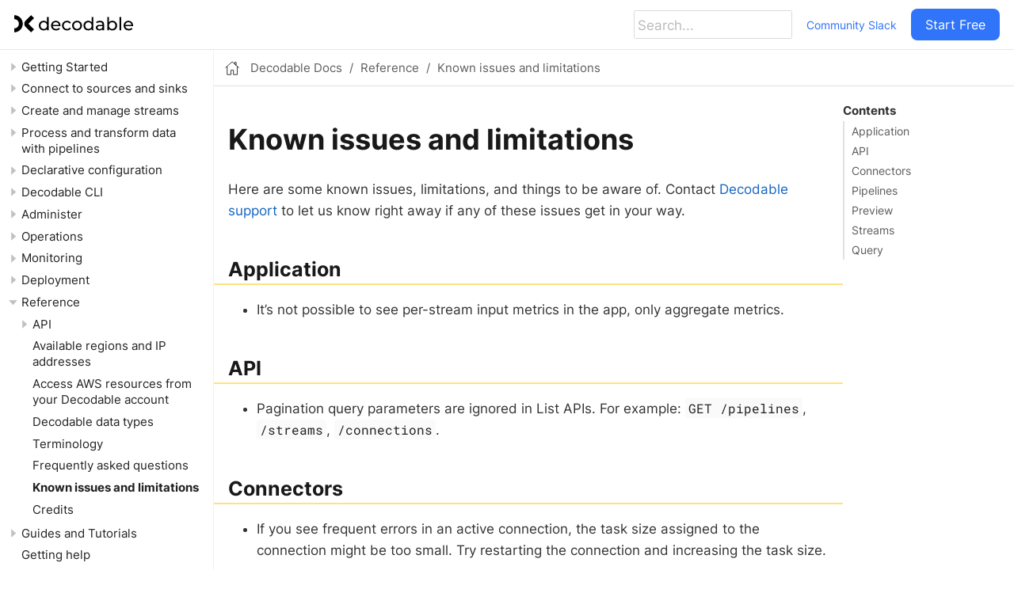

--- FILE ---
content_type: text/html
request_url: https://docs.decodable.co/resources/known-issues-and-limitations
body_size: 5972
content:
<!DOCTYPE html>
<html lang="en">
  <head>
    <meta charset="utf-8">
    <meta name="viewport" content="width=device-width,initial-scale=1">
    <title>Known issues and limitations</title>
    <link rel="canonical" href="https://docs.decodable.co/resources/known-issues-and-limitations.html">
    <meta name="generator" content="Antora 3.1.4">
<link rel="icon" href="../_/img/favicon.ico" type="image/x-icon">
<link rel="stylesheet" href="../_/css/site.css">
<link rel="stylesheet" href="../_/css/style.css">
<link rel="stylesheet" href="../_/css/fonts.css">
<link rel="stylesheet" href="../_/css/prism.css">
<link rel="stylesheet" href="../_/css/prism-overrides.css">
<link rel="stylesheet" href="../_/css/vendor/tabs.css">

<script src="../_/js/prism.js"></script>
<meta name="google-site-verification" content="OkhNx1aBHucOrWQngLGYnJEu5k5dTORGfO8gu3fhpq8" />
<script type="text/javascript" id="hs-script-loader" async defer src="//js.hs-scripts.com/8792459.js"></script>
<script>
  (function (h, o, t, j, a, r) {
    h.hj =
      h.hj ||
      function () {
        (h.hj.q = h.hj.q || []).push(arguments);
      };
    h._hjSettings = { hjid: 3586401, hjsv: 6 };
    a = o.getElementsByTagName("head")[0];
    r = o.createElement("script");
    r.async = 1;
    r.src = t + h._hjSettings.hjid + j + h._hjSettings.hjsv;
    a.appendChild(r);
  })(window, document, "https://static.hotjar.com/c/hotjar-", ".js?sv=");
</script>
<script>!function () {var reb2b = window.reb2b = window.reb2b || []; if (reb2b.invoked) return;reb2b.invoked = true;reb2b.methods = ["identify", "collect"]; reb2b.factory = function (method) {return function () {var args = Array.prototype.slice.call(arguments); args.unshift(method);reb2b.push(args);return reb2b;};}; for (var i = 0; i < reb2b.methods.length; i++) {var key = reb2b.methods[i];reb2b[key] = reb2b.factory(key);} reb2b.load = function (key) {var script = document.createElement("script");script.type = "text/javascript";script.async = true; script.src = "https://s3-us-west-2.amazonaws.com/b2bjsstore/b/" + key + "/reb2b.js.gz"; var first = document.getElementsByTagName("script")[0]; first.parentNode.insertBefore(script, first);}; reb2b.SNIPPET_VERSION = "1.0.1";reb2b.load("W7N850H425N1");}();</script>
<script type="text/javascript">
  if (document.readyState === 'loading') {
    document.addEventListener("DOMContentLoaded", () => { 
      main()
    }); 
  } else {
    main()
  }

  function main() {
    const params = new URLSearchParams(window.location.search) 
    if (params.has('embed')) {
      hideElements(document.getElementsByClassName('nav-container'))
      hideElements(document.querySelectorAll('[role="navigation"]'))
      hideElements(document.getElementsByTagName('nav'))
      
      openAllLinksInNewTabs(document.getElementsByTagName('a'))
    }
  }

  function openAllLinksInNewTabs(anchorElements) {
    if (anchorElements) {
      Array.from(anchorElements).forEach(setTargetToBlank)
    }
  }

  function hideElements(elements) { 
    if (elements) {
      Array.from(elements).forEach(removeElement)
    }
  }

  function setTargetToBlank(el) {
    el.setAttribute('target', '_blank')
  }

  function removeElement(el) {
    el.remove()
  }
</script>
  </head>
  <body class="article">
<header class="header">
  <nav class="navbar">
    <div class="navbar-brand">
      <div class="navbar-item">
        <button class="navbar-burger" data-target="topbar-nav">
          <span></span>
          <span></span>
          <span></span>
        </button>
        <a href="https://docs.decodable.co"><img src="../_/img/decodable_logo_black.svg" class="navbar-logo" alt="Decodable Logo" height="24"></a>
      </div>
    </div>
    <div id="topbar-nav" class="navbar-menu">
      <div class="navbar-end">
        <div class="navbar-item search hide-for-print">
          <div id="search-field" class="field">
            <input id="search-input" type="text" placeholder="Search...">
          </div>
        </div>
        <a class="navbar-item secondary" href="https://join.slack.com/t/decodablecommunity/shared_invite/zt-uvow71bk-Uf914umgpoyIbOQSxriJkA">Community Slack</a>
        <a class="navbar-item primary" href="https://app.decodable.co/-/accounts/create">Start Free</a>
      </div>
  </nav>
</header>
<div class="body">
<div class="nav-container" data-component="ROOT" data-version="">
  <aside class="nav">
    <div class="panels">
<div class="nav-panel-menu is-active" data-panel="menu">
  <nav class="nav-menu">
    <button class="nav-menu-toggle" aria-label="Toggle expand/collapse all" style="display: none"></button>
    <h3 class="title"><a href="../welcome.html">Decodable Docs</a></h3>
<ul class="nav-list">
  <li class="nav-item" data-depth="0">
<ul class="nav-list">
  <li class="nav-item" data-depth="1">
    <button class="nav-item-toggle"></button>
    <a class="nav-link" href="../welcome.html">Getting Started</a>
<ul class="nav-list">
  <li class="nav-item" data-depth="2">
    <button class="nav-item-toggle"></button>
    <a class="nav-link" href="../get-started/quickstart.html">Quickstart: Decodable in 10 minutes</a>
<ul class="nav-list">
  <li class="nav-item" data-depth="3">
    <a class="nav-link" href="../get-started/activate-the-connection.html">Step 1: Activate the connection</a>
  </li>
  <li class="nav-item" data-depth="3">
    <a class="nav-link" href="../get-started/preview-data.html">Step 2: Preview data</a>
  </li>
  <li class="nav-item" data-depth="3">
    <a class="nav-link" href="../get-started/create-a-pipeline-to-parse-your-data-into-more-human-readable-records.html">Step 3: Create a pipeline to apply a schema to the data</a>
  </li>
  <li class="nav-item" data-depth="3">
    <a class="nav-link" href="../get-started/preview-pipeline.html">Step 4: Preview your pipeline results</a>
  </li>
  <li class="nav-item" data-depth="3">
    <a class="nav-link" href="../get-started/create-a-pipeline-that-summarizes-data.html">Step 5: Build an aggregation pipeline</a>
  </li>
  <li class="nav-item" data-depth="3">
    <a class="nav-link" href="../get-started/summary-clean-up-and-additional-resources.html">Step 6: Summary and what&#8217;s next</a>
  </li>
</ul>
  </li>
  <li class="nav-item" data-depth="2">
    <a class="nav-link" href="../get-started/setup.html">Set up a Decodable account</a>
  </li>
  <li class="nav-item" data-depth="2">
    <a class="nav-link" href="../get-started/checklist.html">Checklist: Set up an end-to-end workflow using Decodable</a>
  </li>
</ul>
  </li>
  <li class="nav-item" data-depth="1">
    <button class="nav-item-toggle"></button>
    <a class="nav-link" href="../connections.html">Connect to sources and sinks</a>
<ul class="nav-list">
  <li class="nav-item" data-depth="2">
    <button class="nav-item-toggle"></button>
    <span class="nav-text">Source connectors</span>
<ul class="nav-list">
  <li class="nav-item" data-depth="3">
    <button class="nav-item-toggle"></button>
    <a class="nav-link" href="../connect/source/kafka.html">Apache Kafka</a>
<ul class="nav-list">
  <li class="nav-item" data-depth="4">
    <a class="nav-link" href="../howto/how-to-set-up-mutual-tls-authentication-with-kafka.html">How To: Set up mutual TLS (mTLS) authentication with Apache Kafka</a>
  </li>
  <li class="nav-item" data-depth="4">
    <a class="nav-link" href="../howto/how-to-set-up-sasl-authentication-with-kafka.html">How To: Set up SASL Authentication with Apache Kafka</a>
  </li>
  <li class="nav-item" data-depth="4">
    <a class="nav-link" href="../howto/how-to-set-up-tls-encryption-with-kafka.html">How To: Set up TLS encryption with Apache Kafka</a>
  </li>
  <li class="nav-item" data-depth="4">
    <a class="nav-link" href="../howto/how-to-set-up-protobuf-tech-preview.html">How to: Set up the Protobuf key and value format (tech preview)</a>
  </li>
</ul>
  </li>
  <li class="nav-item" data-depth="3">
    <a class="nav-link" href="../connect/source/pulsar.html">Apache Pulsar</a>
  </li>
  <li class="nav-item" data-depth="3">
    <a class="nav-link" href="../connect/source/dynamodb-cdc.html">Amazon DynamoDB CDC</a>
  </li>
  <li class="nav-item" data-depth="3">
    <a class="nav-link" href="../connect/source/kinesis.html">Amazon Kinesis</a>
  </li>
  <li class="nav-item" data-depth="3">
    <a class="nav-link" href="../connect/source/s3.html">Amazon S3</a>
  </li>
  <li class="nav-item" data-depth="3">
    <a class="nav-link" href="../connect/source/s3-lambda.html">Amazon S3 Lambda</a>
  </li>
  <li class="nav-item" data-depth="3">
    <a class="nav-link" href="../connect/source/confluent-cloud.html">Confluent Cloud</a>
  </li>
  <li class="nav-item" data-depth="3">
    <a class="nav-link" href="../connect/source/datagen.html">Data Generator</a>
  </li>
  <li class="nav-item" data-depth="3">
    <a class="nav-link" href="../connect/source/astra-streaming.html">Datastax Astra Streaming</a>
  </li>
  <li class="nav-item" data-depth="3">
    <a class="nav-link" href="../connect/source/gcp-pubsub.html">Google Cloud Pub/Sub</a>
  </li>
  <li class="nav-item" data-depth="3">
    <a class="nav-link" href="../connect/source/sqlserver-cdc.html">Microsoft SQL Server CDC</a>
  </li>
  <li class="nav-item" data-depth="3">
    <a class="nav-link" href="../connect/source/mongodb-cdc.html">MongoDB CDC</a>
  </li>
  <li class="nav-item" data-depth="3">
    <a class="nav-link" href="../connect/source/mysql-cdc.html">MySQL CDC</a>
  </li>
  <li class="nav-item" data-depth="3">
    <a class="nav-link" href="../connect/source/oracle-cdc.html">Oracle CDC</a>
  </li>
  <li class="nav-item" data-depth="3">
    <a class="nav-link" href="../connect/source/postgres-cdc.html">Postgres CDC</a>
  </li>
  <li class="nav-item" data-depth="3">
    <a class="nav-link" href="../connect/source/redpanda.html">Redpanda</a>
  </li>
  <li class="nav-item" data-depth="3">
    <a class="nav-link" href="../connect/source/rest.html">REST</a>
  </li>
</ul>
  </li>
  <li class="nav-item" data-depth="2">
    <button class="nav-item-toggle"></button>
    <span class="nav-text">Sink connectors</span>
<ul class="nav-list">
  <li class="nav-item" data-depth="3">
    <a class="nav-link" href="../connect/sink/druid.html">Apache Druid</a>
  </li>
  <li class="nav-item" data-depth="3">
    <a class="nav-link" href="../connect/sink/hudi.html">Apache Hudi</a>
  </li>
  <li class="nav-item" data-depth="3">
    <a class="nav-link" href="../connect/sink/iceberg.html">Apache Iceberg</a>
  </li>
  <li class="nav-item" data-depth="3">
    <button class="nav-item-toggle"></button>
    <a class="nav-link" href="../connect/sink/kafka.html">Apache Kafka</a>
<ul class="nav-list">
  <li class="nav-item" data-depth="4">
    <a class="nav-link" href="../howto/how-to-set-up-protobuf-tech-preview.html">How to: Set up the Protobuf key and value format (tech preview)</a>
  </li>
</ul>
  </li>
  <li class="nav-item" data-depth="3">
    <a class="nav-link" href="../connect/sink/pinot.html">Apache Pinot</a>
  </li>
  <li class="nav-item" data-depth="3">
    <a class="nav-link" href="../connect/sink/pulsar.html">Apache Pulsar</a>
  </li>
  <li class="nav-item" data-depth="3">
    <a class="nav-link" href="../connect/sink/kinesis.html">Amazon Kinesis</a>
  </li>
  <li class="nav-item" data-depth="3">
    <a class="nav-link" href="../connect/sink/redshift.html">Amazon Redshift</a>
  </li>
  <li class="nav-item" data-depth="3">
    <a class="nav-link" href="../connect/sink/s3.html">Amazon S3</a>
  </li>
  <li class="nav-item" data-depth="3">
    <a class="nav-link" href="../connect/sink/clickhouse.html">ClickHouse</a>
  </li>
  <li class="nav-item" data-depth="3">
    <a class="nav-link" href="../connect/sink/confluent-cloud.html">Confluent Cloud</a>
  </li>
  <li class="nav-item" data-depth="3">
    <a class="nav-link" href="../connect/sink/datadog.html">Datadog</a>
  </li>
  <li class="nav-item" data-depth="3">
    <a class="nav-link" href="../connect/sink/astra-streaming.html">Datastax Astra Streaming</a>
  </li>
  <li class="nav-item" data-depth="3">
    <a class="nav-link" href="../connect/sink/delta-lake.html">Delta Lake</a>
  </li>
  <li class="nav-item" data-depth="3">
    <a class="nav-link" href="../connect/sink/elasticsearch.html">Elasticsearch</a>
  </li>
  <li class="nav-item" data-depth="3">
    <a class="nav-link" href="../connect/sink/gcp-pubsub.html">Google Cloud Pub/Sub</a>
  </li>
  <li class="nav-item" data-depth="3">
    <a class="nav-link" href="../connect/sink/imply-enterprise.html">Imply Enterprise</a>
  </li>
  <li class="nav-item" data-depth="3">
    <a class="nav-link" href="../connect/sink/polaris.html">Imply Polaris</a>
  </li>
  <li class="nav-item" data-depth="3">
    <a class="nav-link" href="../connect/sink/influxdb.html">InfluxDB</a>
  </li>
  <li class="nav-item" data-depth="3">
    <a class="nav-link" href="../connect/sink/sqlserver.html">Microsoft SQL Server</a>
  </li>
  <li class="nav-item" data-depth="3">
    <a class="nav-link" href="../connect/sink/mongodb.html">MongoDB</a>
  </li>
  <li class="nav-item" data-depth="3">
    <a class="nav-link" href="../connect/sink/mysql.html">MySQL</a>
  </li>
  <li class="nav-item" data-depth="3">
    <a class="nav-link" href="../connect/sink/opensearch.html">OpenSearch</a>
  </li>
  <li class="nav-item" data-depth="3">
    <a class="nav-link" href="../connect/sink/oracle.html">Oracle</a>
  </li>
  <li class="nav-item" data-depth="3">
    <a class="nav-link" href="../connect/sink/postgres.html">Postgres</a>
  </li>
  <li class="nav-item" data-depth="3">
    <a class="nav-link" href="../connect/sink/redis.html">Redis</a>
  </li>
  <li class="nav-item" data-depth="3">
    <a class="nav-link" href="../connect/sink/redpanda.html">Redpanda</a>
  </li>
  <li class="nav-item" data-depth="3">
    <a class="nav-link" href="../connect/sink/singlestore-db.html">SingleStore DB</a>
  </li>
  <li class="nav-item" data-depth="3">
    <a class="nav-link" href="../connect/sink/snowflake.html">Snowflake</a>
  </li>
  <li class="nav-item" data-depth="3">
    <a class="nav-link" href="../connect/sink/startree.html">StarTree</a>
  </li>
  <li class="nav-item" data-depth="3">
    <a class="nav-link" href="../connect/sink/streamnative.html">StreamNative</a>
  </li>
</ul>
  </li>
  <li class="nav-item" data-depth="2">
    <button class="nav-item-toggle"></button>
    <a class="nav-link" href="../connections.html#managing">Managing connections</a>
<ul class="nav-list">
  <li class="nav-item" data-depth="3">
    <a class="nav-link" href="../connect/create.html">Creating a connection</a>
  </li>
  <li class="nav-item" data-depth="3">
    <a class="nav-link" href="../connect/list.html">Listing connections</a>
  </li>
  <li class="nav-item" data-depth="3">
    <a class="nav-link" href="../connect/edit.html">Editing a connection</a>
  </li>
  <li class="nav-item" data-depth="3">
    <a class="nav-link" href="../connect/delete.html">Deleting a connection</a>
  </li>
</ul>
  </li>
  <li class="nav-item" data-depth="2">
    <button class="nav-item-toggle"></button>
    <span class="nav-text">Reference</span>
<ul class="nav-list">
  <li class="nav-item" data-depth="3">
    <a class="nav-link" href="../connect/concepts.html">Connector concepts</a>
  </li>
  <li class="nav-item" data-depth="3">
    <a class="nav-link" href="../connect/network.html">Network connectivity</a>
  </li>
  <li class="nav-item" data-depth="3">
    <a class="nav-link" href="../connect/starting-state.html">Starting state</a>
  </li>
</ul>
  </li>
</ul>
  </li>
  <li class="nav-item" data-depth="1">
    <button class="nav-item-toggle"></button>
    <a class="nav-link" href="../streams.html">Create and manage streams</a>
<ul class="nav-list">
  <li class="nav-item" data-depth="2">
    <a class="nav-link" href="../streams/about-change-streams.html">About Change Data Capture and Change Streams</a>
  </li>
  <li class="nav-item" data-depth="2">
    <a class="nav-link" href="../streams/create-and-manage-streams.html">Create and manage Streams</a>
  </li>
</ul>
  </li>
  <li class="nav-item" data-depth="1">
    <button class="nav-item-toggle"></button>
    <a class="nav-link" href="../pipelines.html">Process and transform data with pipelines</a>
<ul class="nav-list">
  <li class="nav-item" data-depth="2">
    <a class="nav-link" href="../pipelines/create-a-pipeline.html">Create Pipelines using SQL</a>
  </li>
  <li class="nav-item" data-depth="2">
    <a class="nav-link" href="../pipelines/create-pipelines-using-your-own-apache-flink-jobs.html">Create Pipelines using your own Apache Flink jobs</a>
  </li>
  <li class="nav-item" data-depth="2">
    <a class="nav-link" href="../pipelines/edit-or-delete-pipelines.html">Edit or delete Pipelines</a>
  </li>
  <li class="nav-item" data-depth="2">
    <a class="nav-link" href="../pipelines/starting-state.html">Offsets and starting state</a>
  </li>
  <li class="nav-item" data-depth="2">
    <button class="nav-item-toggle"></button>
    <a class="nav-link" href="../pipelines/joins.html">Joining streaming data</a>
<ul class="nav-list">
  <li class="nav-item" data-depth="3">
    <a class="nav-link" href="../pipelines/joins/regular-joins.html">Regular joins</a>
  </li>
  <li class="nav-item" data-depth="3">
    <a class="nav-link" href="../pipelines/joins/temporal-joins.html">Time-based lookup joins</a>
  </li>
</ul>
  </li>
  <li class="nav-item" data-depth="2">
    <button class="nav-item-toggle"></button>
    <a class="nav-link" href="../pipelines/function-reference.html">SQL functions</a>
<ul class="nav-list">
  <li class="nav-item" data-depth="3">
    <a class="nav-link" href="../pipelines/sql-functions/aggregate.html">Aggregate</a>
  </li>
  <li class="nav-item" data-depth="3">
    <a class="nav-link" href="../pipelines/sql-functions/arithmetic.html">Arithmetic</a>
  </li>
  <li class="nav-item" data-depth="3">
    <a class="nav-link" href="../pipelines/sql-functions/collection.html">Collection</a>
  </li>
  <li class="nav-item" data-depth="3">
    <a class="nav-link" href="../pipelines/sql-functions/comparison.html">Comparison</a>
  </li>
  <li class="nav-item" data-depth="3">
    <a class="nav-link" href="../pipelines/sql-functions/conditional.html">Conditional</a>
  </li>
  <li class="nav-item" data-depth="3">
    <a class="nav-link" href="../pipelines/sql-functions/grouping.html">Grouping</a>
  </li>
  <li class="nav-item" data-depth="3">
    <a class="nav-link" href="../pipelines/sql-functions/hash.html">Hash</a>
  </li>
  <li class="nav-item" data-depth="3">
    <a class="nav-link" href="../pipelines/sql-functions/json.html">JSON</a>
  </li>
  <li class="nav-item" data-depth="3">
    <a class="nav-link" href="../pipelines/sql-functions/logical.html">Logical</a>
  </li>
  <li class="nav-item" data-depth="3">
    <a class="nav-link" href="../pipelines/sql-functions/stream-conversion.html">Stream Conversion</a>
  </li>
  <li class="nav-item" data-depth="3">
    <a class="nav-link" href="../pipelines/sql-functions/string.html">String</a>
  </li>
  <li class="nav-item" data-depth="3">
    <a class="nav-link" href="../pipelines/sql-functions/table-valued.html">Table-Valued</a>
  </li>
  <li class="nav-item" data-depth="3">
    <a class="nav-link" href="../pipelines/sql-functions/temporal.html">Temporal</a>
  </li>
  <li class="nav-item" data-depth="3">
    <a class="nav-link" href="../pipelines/sql-functions/type-conversion.html">Type Conversion</a>
  </li>
  <li class="nav-item" data-depth="3">
    <a class="nav-link" href="../pipelines/sql-functions/value-access.html">Value Access</a>
  </li>
  <li class="nav-item" data-depth="3">
    <a class="nav-link" href="../pipelines/sql-functions/value-construction.html">Value Construction</a>
  </li>
  <li class="nav-item" data-depth="3">
    <a class="nav-link" href="../pipelines/sql-functions/xml.html">XML</a>
  </li>
</ul>
  </li>
  <li class="nav-item" data-depth="2">
    <a class="nav-link" href="../pipelines/windowing.html">Windowing in SQL</a>
  </li>
  <li class="nav-item" data-depth="2">
    <a class="nav-link" href="../pipelines/sql-by-example.html">Pipelines examples for the most popular data transformations</a>
  </li>
  <li class="nav-item" data-depth="2">
    <a class="nav-link" href="../administer/manage-state-with-snapshots.html">Manage state with snapshots</a>
  </li>
</ul>
  </li>
  <li class="nav-item" data-depth="1">
    <button class="nav-item-toggle"></button>
    <a class="nav-link" href="../declarative/overview.html">Declarative configuration</a>
<ul class="nav-list">
  <li class="nav-item" data-depth="2">
    <button class="nav-item-toggle"></button>
    <a class="nav-link" href="../declarative/apply.html">Create and update resources</a>
<ul class="nav-list">
  <li class="nav-item" data-depth="3">
    <a class="nav-link" href="../declarative/scan.html">Generate connection definitions</a>
  </li>
</ul>
  </li>
  <li class="nav-item" data-depth="2">
    <a class="nav-link" href="../declarative/query.html">Query existing resources</a>
  </li>
  <li class="nav-item" data-depth="2">
    <a class="nav-link" href="../declarative/definitions.html">Resource definitions</a>
  </li>
</ul>
  </li>
  <li class="nav-item" data-depth="1">
    <button class="nav-item-toggle"></button>
    <a class="nav-link" href="../cli.html">Decodable CLI</a>
<ul class="nav-list">
  <li class="nav-item" data-depth="2">
    <a class="nav-link" href="../cli/downloads.html">Downloads</a>
  </li>
  <li class="nav-item" data-depth="2">
    <a class="nav-link" href="../cli/upgrade-the-decodable-cli.html">Upgrade</a>
  </li>
  <li class="nav-item" data-depth="2">
    <a class="nav-link" href="../cli/cli-quick-start.html">Using the Decodable CLI tutorial</a>
  </li>
  <li class="nav-item" data-depth="2">
    <a class="nav-link" href="../cli/manage-profiles.html">Managing multiple profiles</a>
  </li>
  <li class="nav-item" data-depth="2">
    <a class="nav-link" href="../cli/tips-and-tricks.html">Tips and tricks</a>
  </li>
  <li class="nav-item" data-depth="2">
    <a class="nav-link" href="../cli/use-from-scripts.html">Use the CLI from scripts</a>
  </li>
  <li class="nav-item" data-depth="2">
    <a class="nav-link" href="../cli/integrate-with-github-actions.html">Integrate with GitHub Actions</a>
  </li>
</ul>
  </li>
  <li class="nav-item" data-depth="1">
    <button class="nav-item-toggle"></button>
    <span class="nav-text">Administer</span>
<ul class="nav-list">
  <li class="nav-item" data-depth="2">
    <a class="nav-link" href="../administer/manage-roles-groups-and-permissions.html">Roles, groups, and permissions</a>
  </li>
  <li class="nav-item" data-depth="2">
    <a class="nav-link" href="../administer/manage-task-sizes.html">Task count and sizes</a>
  </li>
  <li class="nav-item" data-depth="2">
    <a class="nav-link" href="../administer/manage-secrets.html">Manage Secrets</a>
  </li>
  <li class="nav-item" data-depth="2">
    <a class="nav-link" href="../administer/manage-schemas.html">Manage schemas</a>
  </li>
  <li class="nav-item" data-depth="2">
    <a class="nav-link" href="../administer/manage-tags.html">Manage tags</a>
  </li>
  <li class="nav-item" data-depth="2">
    <a class="nav-link" href="../administer/schema-migrations.html">Schema migrations</a>
  </li>
  <li class="nav-item" data-depth="2">
    <a class="nav-link" href="../administer/connecting-with-dbt.html">Connecting with dbt</a>
  </li>
  <li class="nav-item" data-depth="2">
    <a class="nav-link" href="../administer/scale-to-zero.html">Scale to Zero</a>
  </li>
</ul>
  </li>
  <li class="nav-item" data-depth="1">
    <button class="nav-item-toggle"></button>
    <span class="nav-text">Operations</span>
<ul class="nav-list">
  <li class="nav-item" data-depth="2">
    <a class="nav-link" href="../operations/cdc-connector-guide.html">Connections guide for CDC connectors</a>
  </li>
</ul>
  </li>
  <li class="nav-item" data-depth="1">
    <button class="nav-item-toggle"></button>
    <a class="nav-link" href="../monitoring/monitor-decodable-system-health-and-activity.html">Monitoring</a>
<ul class="nav-list">
  <li class="nav-item" data-depth="2">
    <a class="nav-link" href="../monitoring/system-events-and-metrics.html">System events and metrics</a>
  </li>
</ul>
  </li>
  <li class="nav-item" data-depth="1">
    <button class="nav-item-toggle"></button>
    <a class="nav-link" href="../deployment.html">Deployment</a>
<ul class="nav-list">
  <li class="nav-item" data-depth="2">
    <a class="nav-link" href="../deployment/byoc-setup.html">Bring Your Own Cloud (BYOC)  Setup</a>
  </li>
  <li class="nav-item" data-depth="2">
    <a class="nav-link" href="../deployment/byoc-aws-resources.html">BYOC Cloud Resources - AWS</a>
  </li>
  <li class="nav-item" data-depth="2">
    <a class="nav-link" href="../deployment/byoc-shared-responsibility-model.html">Shared Responsibility Model</a>
  </li>
</ul>
  </li>
  <li class="nav-item" data-depth="1">
    <button class="nav-item-toggle"></button>
    <span class="nav-text">Reference</span>
<ul class="nav-list">
  <li class="nav-item" data-depth="2">
    <button class="nav-item-toggle"></button>
    <a class="nav-link" href="../api/the-decodable-apis.html">API</a>
<ul class="nav-list">
  <li class="nav-item" data-depth="3">
    <a class="nav-link" href="../api/control-plane.html">Control Plane</a>
  </li>
  <li class="nav-item" data-depth="3">
    <a class="nav-link" href="../api/data-plane.html">Data Plane</a>
  </li>
  <li class="nav-item" data-depth="3">
    <a class="nav-link" href="../api/pipeline-sdk.html">Pipeline SDK</a>
  </li>
</ul>
  </li>
  <li class="nav-item" data-depth="2">
    <a class="nav-link" href="../reference/regions-and-ip-addresses.html">Available regions and IP addresses</a>
  </li>
  <li class="nav-item" data-depth="2">
    <a class="nav-link" href="../reference/access-to-aws-resources.html">Access AWS resources from your Decodable account</a>
  </li>
  <li class="nav-item" data-depth="2">
    <a class="nav-link" href="../reference/data-types.html">Decodable data types</a>
  </li>
  <li class="nav-item" data-depth="2">
    <a class="nav-link" href="../reference/concepts.html">Terminology</a>
  </li>
  <li class="nav-item" data-depth="2">
    <a class="nav-link" href="frequently-asked-questions.html">Frequently asked questions</a>
  </li>
  <li class="nav-item is-current-page" data-depth="2">
    <a class="nav-link" href="known-issues-and-limitations.html">Known issues and limitations</a>
  </li>
  <li class="nav-item" data-depth="2">
    <a class="nav-link" href="credits.html">Credits</a>
  </li>
</ul>
  </li>
  <li class="nav-item" data-depth="1">
    <button class="nav-item-toggle"></button>
    <a class="nav-link" href="../howto.html">Guides and Tutorials</a>
<ul class="nav-list">
  <li class="nav-item" data-depth="2">
    <button class="nav-item-toggle"></button>
    <span class="nav-text">Tutorials</span>
<ul class="nav-list">
  <li class="nav-item" data-depth="3">
    <a class="nav-link" href="../tutorials/data-warehouse-cdc.html">Ingest data into your data warehouse, data lake, or OLAP database</a>
  </li>
  <li class="nav-item" data-depth="3">
    <a class="nav-link" href="../tutorials/kafka-transform.html">Transform data between Kafka topics</a>
  </li>
  <li class="nav-item" data-depth="3">
    <a class="nav-link" href="../tutorials/rbac-data.html">Create a curated stream of data for other teams</a>
  </li>
  <li class="nav-item" data-depth="3">
    <a class="nav-link" href="../tutorials/replicate-data-cdc.html">Replicate data from a database to your data warehouse or data lake using Debezium-powered CDC</a>
  </li>
</ul>
  </li>
  <li class="nav-item" data-depth="2">
    <span class="nav-text"><a href="https://github.com/decodableco/examples/" target="_blank" rel="noopener">Examples</a></span>
  </li>
  <li class="nav-item" data-depth="2">
    <span class="nav-text"><a href="https://www.decodable.co/solutions" target="_blank" rel="noopener">Solution Guides</a></span>
  </li>
</ul>
  </li>
  <li class="nav-item" data-depth="1">
    <a class="nav-link" href="getting-help.html">Getting help</a>
  </li>
</ul>
  </li>
</ul>
  </nav>
</div>
    </div>
  </aside>
</div>

<main class="article">
<div class="toolbar" role="navigation">
<button class="nav-toggle"></button>
  <a href="../welcome.html" class="home-link"></a>
<nav class="breadcrumbs" aria-label="breadcrumbs">
  <ul>
    <li><a href="../welcome.html">Decodable Docs</a></li>
    <li>Reference</li>
    <li><a href="known-issues-and-limitations.html">Known issues and limitations</a></li>
  </ul>
</nav>
</div>
  <div class="content">
<aside class="toc sidebar" data-title="Contents" data-levels="2">
  <div class="toc-menu"></div>
</aside>
<article class="doc">
<h1 class="page">Known issues and limitations</h1>
<div id="preamble">
<div class="sectionbody">
<div class="paragraph">
<p>Here are some known issues, limitations, and things to be aware of.
Contact
<a href="mailto:support@decodable.co">Decodable support</a>
to let us know right away if any of these issues get in your way.</p>
</div>
</div>
</div>
<div class="sect1">
<h2 id="_application"><a class="anchor" href="#_application"></a>Application</h2>
<div class="sectionbody">
<div class="ulist">
<ul>
<li>
<p>It&#8217;s not possible to see per-stream input metrics in the app, only aggregate metrics.</p>
</li>
</ul>
</div>
</div>
</div>
<div class="sect1">
<h2 id="_api"><a class="anchor" href="#_api"></a>API</h2>
<div class="sectionbody">
<div class="ulist">
<ul>
<li>
<p>Pagination query parameters are ignored in List APIs. For example: <code>GET /pipelines</code>, <code>/streams</code>, <code>/connections</code>.</p>
</li>
</ul>
</div>
</div>
</div>
<div class="sect1">
<h2 id="_connectors"><a class="anchor" href="#_connectors"></a>Connectors</h2>
<div class="sectionbody">
<div class="ulist">
<ul>
<li>
<p>If you see frequent errors in an active connection, the task size assigned to the connection might be too small. Try restarting the connection and increasing the task size.</p>
</li>
<li>
<p>The REST and Datagen connectors don&#8217;t currently expose metrics.</p>
</li>
</ul>
</div>
</div>
</div>
<div class="sect1">
<h2 id="_pipelines"><a class="anchor" href="#_pipelines"></a>Pipelines</h2>
<div class="sectionbody">
<div class="ulist">
<ul>
<li>
<p>If you see frequent errors in an active pipeline, the task size assigned to the pipeline might be too small. Try restarting the pipeline and increasing the task size.</p>
</li>
<li>
<p>When you edit the underlying SQL query for a pipeline, Decodable doesn&#8217;t check if the state associated with the new version of the pipeline is compatible with the previous version. If the state isn&#8217;t compatible, an error message is shown asking you to discard the state.</p>
</li>
</ul>
</div>
</div>
</div>
<div class="sect1">
<h2 id="_preview"><a class="anchor" href="#_preview"></a>Preview</h2>
<div class="sectionbody">
<div class="ulist">
<ul>
<li>
<p>Previews ignore some errors. If you aren&#8217;t receiving preview results, that means there are no results or that the preview failed. To minimize errors and troubleshooting, do the following:</p>
<div class="ulist">
<ul>
<li>
<p>Make sure that there is data actively coming in through the input streams.</p>
</li>
<li>
<p>Change the Starting Position to Earliest and run the preview again. This option is only available when you are previewing a pipeline.</p>
</li>
</ul>
</div>
</li>
</ul>
</div>
</div>
</div>
<div class="sect1">
<h2 id="_streams"><a class="anchor" href="#_streams"></a>Streams</h2>
<div class="sectionbody">
<div class="ulist">
<ul>
<li>
<p>Custom stream retention settings aren&#8217;t yet user-facing.
Contact
<a href="mailto:support@decodable.co">Decodable support</a>
if you need help adjusting stream retention.</p>
</li>
<li>
<p>Multi-typed maps aren&#8217;t supported in Avro schemas.</p>
</li>
</ul>
</div>
</div>
</div>
<div class="sect1">
<h2 id="_query"><a class="anchor" href="#_query"></a>Query</h2>
<div class="sectionbody">
<div class="ulist">
<ul>
<li>
<p>Sliding windows, that&#8217;s the <code>hop()</code> function, require the size argument to be a multiple of the slide interval. As an example, <code>hop(table x, descriptor(ts), interval '1' second, interval '60' seconds)</code> is valid while <code>hop(table x, descriptor(ts), interval '3' seconds, interval '5' seconds)</code> isn&#8217;t).</p>
</li>
<li>
<p>Session windows aren&#8217;t currently available.</p>
</li>
<li>
<p>When performing windowed aggregation, you must <code>group by</code> both the generated <code>window_start</code> and <code>window_end</code> fields.</p>
</li>
</ul>
</div>
</div>
</div>
</article>
  </div>
</main>
</div>
<footer class="footer">
<p></p>
</footer>
<img src="https://ws.zoominfo.com/pixel/621fa148826c0c001c6e70fd" width="1" height="1" style="display: none;" />
<script id="site-script" src="../_/js/site.js" data-ui-root-path="../_"></script>
<script async src="../_/js/vendor/highlight.js"></script>
<script src="../_/js/vendor/lunr.js"></script>
<script src="../_/js/search-ui.js" id="search-ui-script" data-site-root-path=".." data-snippet-length="100" data-stylesheet="../_/css/search.css"></script>
<script async src="../search-index.js"></script>
<script async src="../_/js/vendor/tabs.js" data-sync-storage-key="preferred-tab"></script>
  </body>
</html>


--- FILE ---
content_type: text/css
request_url: https://docs.decodable.co/_/css/style.css
body_size: 800
content:
@import "header.css";

:root {
  --de-color-blue: #2f74f9;
  --de-color-green: #44e1bc;
  --de-color-plum: #ff70f1;
  --de-color-yellow: #ffe182;

  --border-style: 1px solid rgb(95% 95% 95%);

  --font-family: "InterVariable", "Roboto", "Helvetica", "Arial", sans-serif;
  --font-family-monospace: "IBM Plex Mono", monospace;
}

.doc {
  max-width: 140ch;
  margin: 0 auto;
}

.page {
  max-width: none;
}

aside.nav {
  background-color: white;
  border-right: var(--border-style);
}

main.article > .toolbar {
  background-color: unset;
  background-image: linear-gradient(0deg, rgba(100% 100% 100% / 92%), rgba(100% 100% 100% / 98%));
  backdrop-filter: blur(4px);
}

article.doc h1 {
	font-family: "InterVariable";
	font-weight: 800;
}

article.doc h2:not(.discrete) {
	font-family: "InterVariable";
	font-weight: 600;
  border-bottom-color: #ffe182;
  border-bottom-width: 2px;
}

article.doc h3, article.doc h4 {
  border-bottom-style: solid;
  border-bottom-width: thin;
  border-bottom-color: lightgray;
}

body {
  font-family: var(--font-family);
}

.doc {
  hyphens: none;
  
}
pre code {
  font-family: var(--font-family-monospace);
}

footer.footer {
  background-color: rgb(98% 98% 98%);
  border-top: var(--border-style);
  font-size: 0.6rem;
  padding: 0.6rem;
  line-height: 1;
  text-align: center;
}

#javadoc_container {
  height: 100%;
}

b,dt,strong,th {
  font-weight: 600
}

.doc p a code {
  color: #1565c0
}

.listingblock .title {
  border-bottom: 1px solid #1565c0;
  display: block; 
  font-family: monospace;
  text-align: left;
}

/* Styles for connector root page multi-col list of connectors */
.multi-column {
  column-width: 200px;
  column-gap: 20px;
}

.multi-column ul,
.multi-column ol {
  margin: 0;
  padding-left: 1.5em;
}

.multi-column li {
  break-inside: avoid;
  page-break-inside: avoid; /* For older browsers */
}

@media (max-width: 600px) {
  .multi-column {
    column-width: auto;
    column-count: 1;
  }
}

/* Styles for connector tables */
table.connector th {
    background-color: var(--de-color-blue); 
    color: white; 
}
table.connector tr:nth-child(even) {
    background-color: #f0f8ff; /* Very light blue for even rows */
}

table.connector tr:nth-child(odd) {
    background-color: white; /* Light grey for even rows */
}

/* Style for connector properties table  */
table.config-properties th:nth-child(1), 
table.config-properties td:nth-child(1) {
    width: 10%; /* 10% width for the first column */
}

table.config-properties th:nth-child(2), 
table.config-properties td:nth-child(2) {
    width: 80%; /* 80% width for the second column */
}

table.config-properties th:nth-child(3), 
table.config-properties td:nth-child(3) {
    width: 5%; /* 5% width for the third column */
}

table.config-properties th:nth-child(4), 
table.config-properties td:nth-child(4) {
    width: 5%; /* 5% width for the fourth column */
}



--- FILE ---
content_type: text/css
request_url: https://docs.decodable.co/_/css/fonts.css
body_size: 523
content:
@font-face {
  font-family: InterVariable;
  font-style: normal;
  font-weight: 400;
  font-display: block;
  src: url('../fonts/Inter-Regular.ttf') format('truetype');
}

@font-face {
  font-family: InterVariable;
  font-style: italic;
  font-weight: 300;
  font-display: block;
  src: url('../fonts/Inter-Italic.ttf') format('truetype');
}

@font-face {
  font-family: InterVariable;
  font-style: bold;
  font-weight: 700;
  font-display: block;
  src: url('../fonts/Inter-Bold.ttf') format('truetype');
}

@font-face {
  font-family: "IBM Plex Mono";
  font-weight: 400;
  font-display: block;
  src: url('../fonts/IBMPlexMono-Regular.ttf') format('truetype');
}


--- FILE ---
content_type: text/css
request_url: https://docs.decodable.co/_/css/prism-overrides.css
body_size: 245
content:
:root {
  --syntax-color-keyword: #004ac5;
  --syntax-color-number: black;
  --syntax-color-string: rgb(201, 58, 190);
  --syntax-color-comment: rgba(0, 0, 0, 0.4);
  --syntax-color-boolean: rgb(0, 174, 140);
  --syntax-color-type: rgb(0, 174, 140);
  --syntax-color-function: rgb(0, 174, 140);
  --syntax-color-constant: rgb(0, 174, 140);
  --syntax-color-builtin: rgb(0, 174, 140);
}

pre[class*=language-] {
  padding: 0;
}

code[class*=language-] {
  font-family: var(--font-family-monospace);
  font-size: 0.9em;
}

pre[class*=language-] {
  background: unset;
}

code[class*="language-"],
pre[class*="language-"] {
  text-shadow: none;
}

code .token.property,
code .token.keyword,
code .token.operator,
pre.language-yaml code .token.atrule {
  color: var(--syntax-color-keyword);
}

code .token.string {
  color: var(--syntax-color-string);
}

code .token.function {
  color: var(--syntax-color-function);
}

code .token.comment {
  color: var(--syntax-color-comment);
  font-style: italic;
}

code .token.boolean {
  color: var(--syntax-color-boolean);
}


code .token.number {
  color: var(--syntax-color-number);
}

code > .token.deleted {
  background-color: #f44c4c80;
}

code > .token.inserted {
  border-radius: 2px;
  background-color: #44e1bc80;
}


--- FILE ---
content_type: text/css
request_url: https://docs.decodable.co/_/css/header.css
body_size: 344
content:
nav.navbar {
  background-color: white;
  border-bottom: 1px solid rgb(90% 90% 90%);
}

nav.navbar input {
  /* Prevents a collision with some of the styles that seem to bleed out from the API reference */
  /* The body-background variable is defined by the default antora UI bundle */
  background-color: var(--body-background);
}

nav.navbar img.navbar-logo {
  height: 22px;
}

nav.navbar .navbar-burger > span {
  background: black;
}

@media(min-width: 1024px) {
  header nav .navbar-end {
    display: flex;
    align-items: center;
    gap: 1ch;

    /* Matches padding-left on .navbar-brand for consistent padding */
    padding-right: 1rem;
  }

  header nav .navbar-end > .search {
    padding-left: 0;
    padding-right: 0;
  }

  a.navbar-item {
    border-radius: 8px;
  }

  a.navbar-item.primary {
    background-color: var(--de-color-blue);
    border: none;
    color: white;
  }

  a.navbar-item.primary:hover {
    background-color: var(--de-color-blue);
    filter: brightness(95%);
  }

  a.navbar-item.primary:active {
    background-color: var(--de-color-blue);
    filter: brightness(90%);
  }

  a.navbar-item.secondary {
    font-size: 0.9em;
    color: var(--de-color-blue);
  }

  a.navbar-item.secondary:hover {
    background-color: rgb(95% 95% 95%);
    color: var(--de-color-blue);
  }

  .navbar-end > .navbar-item {
    height: 40px;
  }
}


--- FILE ---
content_type: image/svg+xml
request_url: https://docs.decodable.co/_/img/decodable_logo_black.svg
body_size: 3522
content:
<svg width="600" height="88" viewBox="0 0 600 88" fill="none" xmlns="http://www.w3.org/2000/svg">
<path d="M0 87.403V67.343C6.21079 67.343 12.1672 64.877 16.5589 60.4875C20.9506 56.0981 23.4178 50.1448 23.4178 43.9372C23.4178 37.7296 20.9506 31.7762 16.5589 27.3868C12.1672 22.9974 6.21079 20.5314 0 20.5314V0.467773C11.4658 0.571863 22.4266 5.19732 30.4976 13.3378C38.5686 21.4782 43.0967 32.475 43.0967 43.9354C43.0967 55.3958 38.5686 66.3925 30.4976 74.533C22.4266 82.6734 11.4658 87.2989 0 87.403Z" fill="black"/>
<path d="M84.7768 87.4033L57.2617 59.9023C53.0332 55.667 50.6584 49.928 50.6584 43.9447C50.6584 37.9613 53.0332 32.2224 57.2617 27.987L84.7768 0.482422L100 15.6978L71.7315 43.9518L100 72.2023L84.7768 87.4033Z" fill="black"/>
<path d="M173.753 10.1165V77.2114H165.43V69.6158C163.5 72.2682 161.057 74.2877 158.102 75.6742C155.146 77.0607 151.889 77.754 148.331 77.754C143.687 77.754 139.525 76.7292 135.846 74.6796C132.167 72.6299 129.271 69.7665 127.16 66.0892C125.11 62.3517 124.084 58.0716 124.084 53.249C124.084 48.4263 125.11 44.1764 127.16 40.4991C129.271 36.8218 132.167 33.9584 135.846 31.9088C139.525 29.8591 143.687 28.8343 148.331 28.8343C151.769 28.8343 154.935 29.4974 157.83 30.8237C160.725 32.0896 163.138 33.9885 165.068 36.5204V10.1165H173.753ZM149.054 70.1583C152.07 70.1583 154.814 69.4651 157.287 68.0786C159.76 66.6318 161.69 64.6424 163.077 62.1106C164.465 59.5184 165.158 56.5645 165.158 53.249C165.158 49.9334 164.465 47.0097 163.077 44.4778C161.69 41.8856 159.76 39.8963 157.287 38.5097C154.814 37.1232 152.07 36.43 149.054 36.43C145.978 36.43 143.204 37.1232 140.731 38.5097C138.319 39.8963 136.389 41.8856 134.941 44.4778C133.554 47.0097 132.86 49.9334 132.86 53.249C132.86 56.5645 133.554 59.5184 134.941 62.1106C136.389 64.6424 138.319 66.6318 140.731 68.0786C143.204 69.4651 145.978 70.1583 149.054 70.1583Z" fill="black"/>
<path d="M233.522 53.5202C233.522 54.1833 233.462 55.0574 233.341 56.1425H194.438C194.981 60.3623 196.821 63.7683 199.957 66.3605C203.154 68.8924 207.104 70.1583 211.809 70.1583C217.539 70.1583 222.153 68.2293 225.651 64.3712L230.446 69.9775C228.275 72.5094 225.56 74.4384 222.303 75.7646C219.107 77.0909 215.518 77.754 211.537 77.754C206.471 77.754 201.978 76.7292 198.057 74.6796C194.137 72.5697 191.091 69.6459 188.92 65.9084C186.809 62.1708 185.753 57.951 185.753 53.249C185.753 48.6072 186.779 44.4175 188.829 40.6799C190.94 36.9424 193.805 34.0488 197.424 31.9992C201.103 29.8893 205.235 28.8343 209.818 28.8343C214.402 28.8343 218.474 29.8893 222.032 31.9992C225.651 34.0488 228.456 36.9424 230.446 40.6799C232.497 44.4175 233.522 48.6976 233.522 53.5202ZM209.818 36.1587C205.657 36.1587 202.159 37.4247 199.324 39.9565C196.549 42.4884 194.921 45.804 194.438 49.9032H225.199C224.716 45.8643 223.057 42.5789 220.223 40.047C217.448 37.4548 213.98 36.1587 209.818 36.1587Z" fill="black"/>
<path d="M266.481 77.754C261.595 77.754 257.223 76.699 253.363 74.5891C249.563 72.4792 246.577 69.5856 244.406 65.9084C242.235 62.1708 241.149 57.951 241.149 53.249C241.149 48.5469 242.235 44.3572 244.406 40.6799C246.577 36.9424 249.563 34.0488 253.363 31.9992C257.223 29.8893 261.595 28.8343 266.481 28.8343C270.823 28.8343 274.684 29.7084 278.061 31.4566C281.499 33.2048 284.153 35.7367 286.023 39.0523L279.418 43.3023C277.91 41.0115 276.041 39.2934 273.809 38.1481C271.577 37.0027 269.105 36.43 266.39 36.43C263.254 36.43 260.419 37.1232 257.886 38.5097C255.413 39.8963 253.453 41.8856 252.006 44.4778C250.618 47.0097 249.925 49.9334 249.925 53.249C249.925 56.6248 250.618 59.6088 252.006 62.201C253.453 64.7329 255.413 66.6921 257.886 68.0786C260.419 69.4651 263.254 70.1583 266.39 70.1583C269.105 70.1583 271.577 69.5856 273.809 68.4403C276.041 67.2949 277.91 65.5768 279.418 63.2861L286.023 67.4456C284.153 70.7612 281.499 73.3232 278.061 75.1317C274.684 76.8799 270.823 77.754 266.481 77.754Z" fill="black"/>
<path d="M317.097 77.754C312.332 77.754 308.05 76.699 304.25 74.5891C300.451 72.4792 297.465 69.5856 295.294 65.9084C293.183 62.1708 292.127 57.951 292.127 53.249C292.127 48.5469 293.183 44.3572 295.294 40.6799C297.465 36.9424 300.451 34.0488 304.25 31.9992C308.05 29.8893 312.332 28.8343 317.097 28.8343C321.862 28.8343 326.114 29.8893 329.854 31.9992C333.653 34.0488 336.609 36.9424 338.72 40.6799C340.891 44.3572 341.977 48.5469 341.977 53.249C341.977 57.951 340.891 62.1708 338.72 65.9084C336.609 69.5856 333.653 72.4792 329.854 74.5891C326.114 76.699 321.862 77.754 317.097 77.754ZM317.097 70.1583C320.173 70.1583 322.918 69.4651 325.33 68.0786C327.803 66.6318 329.733 64.6424 331.12 62.1106C332.508 59.5184 333.201 56.5645 333.201 53.249C333.201 49.9334 332.508 47.0097 331.12 44.4778C329.733 41.8856 327.803 39.8963 325.33 38.5097C322.918 37.1232 320.173 36.43 317.097 36.43C314.021 36.43 311.247 37.1232 308.774 38.5097C306.361 39.8963 304.431 41.8856 302.984 44.4778C301.597 47.0097 300.903 49.9334 300.903 53.249C300.903 56.5645 301.597 59.5184 302.984 62.1106C304.431 64.6424 306.361 66.6318 308.774 68.0786C311.247 69.4651 314.021 70.1583 317.097 70.1583Z" fill="black"/>
<path d="M399.224 10.1165V77.2114H390.9V69.6158C388.97 72.2682 386.528 74.2877 383.572 75.6742C380.617 77.0607 377.36 77.754 373.801 77.754C369.157 77.754 364.996 76.7292 361.316 74.6796C357.637 72.6299 354.742 69.7665 352.631 66.0892C350.581 62.3517 349.555 58.0716 349.555 53.249C349.555 48.4263 350.581 44.1764 352.631 40.4991C354.742 36.8218 357.637 33.9584 361.316 31.9088C364.996 29.8591 369.157 28.8343 373.801 28.8343C377.239 28.8343 380.406 29.4974 383.301 30.8237C386.196 32.0896 388.608 33.9885 390.539 36.5204V10.1165H399.224ZM374.525 70.1583C377.541 70.1583 380.285 69.4651 382.758 68.0786C385.231 66.6318 387.161 64.6424 388.548 62.1106C389.935 59.5184 390.629 56.5645 390.629 53.249C390.629 49.9334 389.935 47.0097 388.548 44.4778C387.161 41.8856 385.231 39.8963 382.758 38.5097C380.285 37.1232 377.541 36.43 374.525 36.43C371.449 36.43 368.675 37.1232 366.202 38.5097C363.789 39.8963 361.859 41.8856 360.412 44.4778C359.024 47.0097 358.331 49.9334 358.331 53.249C358.331 56.5645 359.024 59.5184 360.412 62.1106C361.859 64.6424 363.789 66.6318 366.202 68.0786C368.675 69.4651 371.449 70.1583 374.525 70.1583Z" fill="black"/>
<path d="M433.118 28.8343C439.752 28.8343 444.819 30.462 448.317 33.7173C451.876 36.9725 453.655 41.8253 453.655 48.2756V77.2114H445.422V70.8817C443.974 73.1122 441.894 74.8303 439.179 76.0359C436.526 77.1813 433.359 77.754 429.68 77.754C424.312 77.754 420 76.4579 416.743 73.8657C413.546 71.2736 411.948 67.8676 411.948 63.6478C411.948 59.428 413.486 56.0521 416.562 53.5202C419.638 50.9281 424.523 49.632 431.218 49.632H444.97V47.9139C444.97 44.1764 443.884 41.3129 441.713 39.3236C439.541 37.3342 436.345 36.3396 432.123 36.3396C429.288 36.3396 426.513 36.8218 423.799 37.7864C421.085 38.6906 418.793 39.9264 416.924 41.4938L413.305 34.9832C415.778 32.9939 418.733 31.4868 422.171 30.462C425.609 29.3769 429.258 28.8343 433.118 28.8343ZM431.128 71.0626C434.445 71.0626 437.31 70.3392 439.722 68.8924C442.135 67.3853 443.884 65.2754 444.97 62.5627V55.8713H431.58C424.222 55.8713 420.542 58.3429 420.542 63.2861C420.542 65.6974 421.477 67.5963 423.347 68.9828C425.217 70.3693 427.81 71.0626 431.128 71.0626Z" fill="black"/>
<path d="M495.15 28.8343C499.794 28.8343 503.956 29.8591 507.635 31.9088C511.314 33.9584 514.179 36.8218 516.23 40.4991C518.341 44.1764 519.396 48.4263 519.396 53.249C519.396 58.0716 518.341 62.3517 516.23 66.0892C514.179 69.7665 511.314 72.6299 507.635 74.6796C503.956 76.7292 499.794 77.754 495.15 77.754C491.591 77.754 488.334 77.0607 485.379 75.6742C482.424 74.2877 479.981 72.2682 478.051 69.6158V77.2114H469.728V10.1165H478.413V36.5204C480.343 33.9885 482.755 32.0896 485.65 30.8237C488.545 29.4974 491.712 28.8343 495.15 28.8343ZM494.426 70.1583C497.502 70.1583 500.246 69.4651 502.659 68.0786C505.132 66.6318 507.062 64.6424 508.449 62.1106C509.897 59.5184 510.62 56.5645 510.62 53.249C510.62 49.9334 509.897 47.0097 508.449 44.4778C507.062 41.8856 505.132 39.8963 502.659 38.5097C500.246 37.1232 497.502 36.43 494.426 36.43C491.41 36.43 488.666 37.1232 486.193 38.5097C483.72 39.8963 481.79 41.8856 480.403 44.4778C479.016 47.0097 478.322 49.9334 478.322 53.249C478.322 56.5645 479.016 59.5184 480.403 62.1106C481.79 64.6424 483.72 66.6318 486.193 68.0786C488.666 69.4651 491.41 70.1583 494.426 70.1583Z" fill="black"/>
<path d="M531.396 10.1165H540.081V77.2114H531.396V10.1165Z" fill="black"/>
<path d="M600 53.5202C600 54.1833 599.94 55.0574 599.819 56.1425H560.917C561.459 60.3623 563.299 63.7683 566.435 66.3605C569.632 68.8924 573.583 70.1583 578.287 70.1583C584.017 70.1583 588.631 68.2293 592.129 64.3712L596.924 69.9775C594.753 72.5094 592.039 74.4384 588.782 75.7646C585.585 77.0909 581.996 77.754 578.016 77.754C572.949 77.754 568.456 76.7292 564.535 74.6796C560.615 72.5697 557.569 69.6459 555.398 65.9084C553.287 62.1708 552.231 57.951 552.231 53.249C552.231 48.6072 553.257 44.4175 555.307 40.6799C557.418 36.9424 560.283 34.0488 563.902 31.9992C567.581 29.8893 571.713 28.8343 576.297 28.8343C580.881 28.8343 584.952 29.8893 588.51 31.9992C592.129 34.0488 594.934 36.9424 596.924 40.6799C598.975 44.4175 600 48.6976 600 53.5202ZM576.297 36.1587C572.135 36.1587 568.637 37.4247 565.802 39.9565C563.028 42.4884 561.399 45.804 560.917 49.9032H591.677C591.194 45.8643 589.536 42.5789 586.701 40.047C583.926 37.4548 580.458 36.1587 576.297 36.1587Z" fill="black"/>
</svg>
